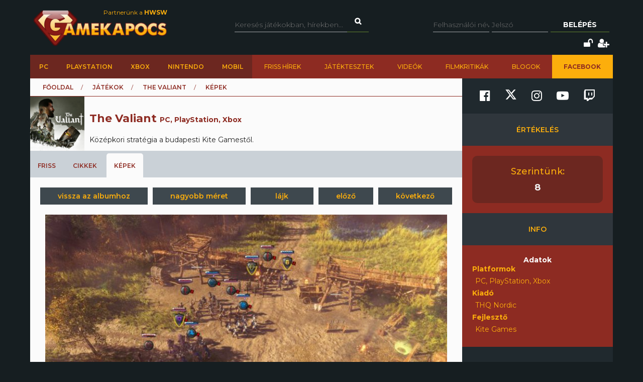

--- FILE ---
content_type: text/html; charset=utf-8
request_url: https://www.gamekapocs.hu/jatek/11649/the_valiant/kep/14551/240252/7
body_size: 10698
content:
<!DOCTYPE html>
<html xmlns="http://www.w3.org/1999/xhtml" xmlns:og="http://ogp.me/ns#" xmlns:fb="https://www.facebook.com/2008/fbml">
        <head>
        <meta http-equiv="content-type" content="text/html; charset=utf-8"/>
        <meta name="facebook-domain-verification" content="0a5xwjb61ybo8hq0ip2qvzdausolg8"/>
        <meta name="viewport" content="width=device-width, initial-scale=1.0">
        <title>Kép megtekintése - Képek, screenshotok album - The Valiant | Gamekapocs</title>    <!-- Default Consent Mode config -->
    <script>
        //<![CDATA[
        window.dataLayer = window.dataLayer || [];
        function gtag(){dataLayer.push(arguments);}
        gtag('consent', 'default', {
            'ad_storage': 'granted',
            'analytics_storage': 'granted',
            'functionality_storage': 'granted',
            'personalization_storage': 'granted',
            'security_storage': 'granted',
            'ad_user_data': 'granted',
            'ad_personalization': 'granted',
            'wait_for_update': 1500
        });
        gtag('consent', 'default', {
            'region': ['AT', 'BE', 'BG', 'HR', 'CY', 'CZ', 'DK', 'EE', 'FI', 'FR', 'DE', 'GR', 'HU', 'IS', 'IE', 'IT', 'LV', 'LI', 'LT', 'LU', 'MT', 'NL', 'NO', 'PL', 'PT', 'RO', 'SK', 'SI', 'ES', 'SE', 'GB', 'CH'],
            'ad_storage': 'denied',
            'analytics_storage': 'denied',
            'functionality_storage': 'denied',
            'personalization_storage': 'denied',
            'security_storage': 'denied',
            'ad_user_data': 'denied',
            'ad_personalization': 'denied',
            'wait_for_update': 1500
        });
        gtag('set', 'ads_data_redaction', true);
        gtag('set', 'url_passthrough', false);
        (function(){
            const s={adStorage:{storageName:"ad_storage",serialNumber:0},analyticsStorage:{storageName:"analytics_storage",serialNumber:1},functionalityStorage:{storageName:"functionality_storage",serialNumber:2},personalizationStorage:{storageName:"personalization_storage",serialNumber:3},securityStorage:{storageName:"security_storage",serialNumber:4},adUserData:{storageName:"ad_user_data",serialNumber:5},adPersonalization:{storageName:"ad_personalization",serialNumber:6}};let c=localStorage.getItem("__lxG__consent__v2");if(c){c=JSON.parse(c);if(c&&c.cls_val)c=c.cls_val;if(c)c=c.split("|");if(c&&c.length&&typeof c[14]!==undefined){c=c[14].split("").map(e=>e-0);if(c.length){let t={};Object.values(s).sort((e,t)=>e.serialNumber-t.serialNumber).forEach(e=>{t[e.storageName]=c[e.serialNumber]?"granted":"denied"});gtag("consent","update",t)}}}
            if(Math.random() < 0.05) {if (window.dataLayer && (window.dataLayer.some(e => e[0] === 'js' && e[1] instanceof Date) || window.dataLayer.some(e => e['event'] === 'gtm.js' && e['gtm.start'] == true ))) {document.head.appendChild(document.createElement('img')).src = "//clickiocdn.com/utr/gtag/?sid=245442";}}
        })();
        //]]>
    </script>

    <!-- Clickio Consent Main tag -->
    <script async type="text/javascript" src="//clickiocmp.com/t/consent_245442.js"></script>
        

            <script type="application/bannerData" id="adData">
                                {

                    "url" : "/jatek/11649/the_valiant/kep/14551/240252/7",
                    "id" : "11649",
                    "uid" : "11649",
                    "pageType" : "article",
                    "category" : "jatek",                    "adult" : 0,
                    "gSens" : 0,
                    "noads" : 0,
                    "locked" : 0
                 }
            </script>

            <script type="application/javascript" async>
                var debugVersion=Date.now();const admeLocalQueryString=window.location.search,admeLocalUrlParams=new URLSearchParams(admeLocalQueryString),admeLocalDebug=admeLocalUrlParams.has("admeDebug"),admeUrl="https://link.adaptivemedia.hu/adme/extra/adme",admeLink=admeLocalDebug?admeUrl+".js?v="+debugVersion:admeUrl+".min.js",admeElement=document.createElement("script");admeElement.src=admeLink,admeElement.async=true,document.head.appendChild(admeElement),admeElement.onload=()=>{console.log("adme.js loaded")},admeElement.onerror=()=>{console.log("adme.js cannot be loaded")};
            </script>


        <script src="/lib/vendor/components/jquery/jquery.min.js"></script>
        <script>jQuery.noConflict();</script>
        <meta http-equiv="Content-Type" content="text/html; charset=UTF-8" />
<meta http-equiv="Content-Language" content="hu" />
<meta name="title" content="Kép megtekintése - Képek, screenshotok album - The Valiant | Gamekapocs" />
<meta name="description" content="Középkori stratégia a budapesti Kite Gamestől." />
<meta name="keywords" content="The Valiant, Képek, screenshotok, kép, fotó, screenshot, wallpaper, gamekapocs" />
<script type="text/javascript" src="//ajax.googleapis.com/ajax/libs/prototype/1.7.3.0/prototype.js"></script>
<script type="text/javascript" src="//ajax.googleapis.com/ajax/libs/scriptaculous/1.8.3/scriptaculous.js?load=builder,effects"></script>
<script type="text/javascript" src="/lib/vendor/nolimits4web/swiper/dist/js/swiper.jquery.min.js"></script>
<script type="text/javascript" src="/lib/all.min.js"></script><link href="/rss/jatek/11649" rel="alternate" type="application/rss+xml" title="The Valiant frissítések a Gamekapocs.hu-n" />
<link href="/css/style.css?20250121" media="screen" rel="stylesheet" type="text/css" />
<link href="https://cdnjs.cloudflare.com/ajax/libs/font-awesome/4.7.0/css/font-awesome.min.css" media="screen" rel="stylesheet" type="text/css" />
<link href="/lib/vendor/nolimits4web/swiper/dist/css/swiper.min.css" media="screen" rel="stylesheet" type="text/css" />
<link href="/rss" rel="alternate" type="application/rss+xml" title="Gamekapocs friss hírek" />
<meta property="og:id" content="11649"/>
<meta property="og:title" content="The Valiant Képek, screenshotok"/>
<meta property="og:type" content="article"/>
<meta property="og:site_name" content="Gamekapocs"/>
<meta property="og:image" itemprop="image"content="https://www.gamekapocs.hu/media/galeria/jatek/11/11259/14551/240252_orig_7.jpg"/>
<meta property="og:image:secure_url" content="https://www.gamekapocs.hu/media/galeria/jatek/11/11259/14551/240252_orig_7.jpg"/>
<meta property="fb:app_id" content="121746431224035" />
        <meta property="fb:page_id" content="41869382735"/>
        <meta name="robots" content="index, follow, all"/>
                <!-- Google Tag Manager -->
<script>

    window.dataLayer = window.dataLayer || [];
/*
    function gtag(){dataLayer.push(arguments);}

    gtag('consent', 'default', {
        'ad_storage': 'denied',
        'ad_user_data': 'denied',
        'ad_personalization': 'denied',
        'analytics_storage': 'denied',
        'personalization_storage': 'denied',
        'security_storage': 'denied',
        'functionality_storage': 'denied',
    });*/


</script>
<script>(function( w, d, s, l, i ){
        w[ l ] = w[ l ] || [];
        w[ l ].push({ 'gtm.start': new Date().getTime(), event: 'gtm.js' });
        var f = d.getElementsByTagName(s)[ 0 ],
            j = d.createElement(s), dl = l != 'dataLayer' ? '&l=' + l : '';
        j.async = true;
        j.src = 'https://www.googletagmanager.com/gtm.js?id=' + i + dl;
        f.parentNode.insertBefore(j, f);
    })(window, document, 'script', 'dataLayer', 'GTM-PLGWXFZM');</script>
<!-- End Google Tag Manager -->
<script type="text/javascript">


</script>

        <script>
            function copyCurrentLocation(){

                // Copy the text inside the text field
                navigator.clipboard.writeText(window.location);
                document.getElementById('copyCurrentLocation').innerHTML = 'Link másolva!';
                document.getElementById('copyCurrentLocation').classList = [ 'copied' ];
                setTimeout(
                    function(){
                        document.getElementById('copyCurrentLocation').innerHTML = 'Link másolása';
                        document.getElementById('copyCurrentLocation').classList = [];
                    }, 2000);

            }
        </script>

        <style>.talizman-switch{position: relative;display: inline-block;width: 44px;height: 25px;border: 1px solid #ddd;background: #52bb56;overflow: hidden}

        .talizman-switch.talizman-switch-light:not(.talizman-switch-two-state) label{background: #ccc}

        .talizman-switch:not(.talizman-switch-two-state){width: 36px;height: 20px}

        .talizman-switch:not(.talizman-switch-two-state).talizman-switch-to-label{top: 5px}

        .talizman-switch:not(.talizman-switch-two-state) label{width: 50px;height: 25px;position: relative;display: inline-block;-moz-transition: .1s all linear;-ms-transition: .1s all linear;-webkit-transition: .1s all linear;transition: .1s all linear;background: red}

        .talizman-switch:not(.talizman-switch-two-state) label:after{content: "";position: absolute;left: 0;z-index: 2;background: #fff;-moz-transition: .1s all linear;-ms-transition: .1s all linear;-webkit-transition: .1s all linear;transition: .1s all linear;top: 0;width: 17px;height: 20px}

        .talizman-switch:not(.talizman-switch-two-state) input{position: absolute;left: 0;top: 0;width: 100%;height: 100%;z-index: 5;opacity: 0;cursor: pointer}

        .talizman-switch:not(.talizman-switch-two-state) input:hover + label:after{-webkit-box-shadow: 0 2px 15px 0 rgba(0, 0, 0, .2);-moz-box-shadow: 0 2px 15px 0 rgba(0, 0, 0, .2);box-shadow: 0 2px 15px 0 rgba(0, 0, 0, .2)}

        .talizman-switch:not(.talizman-switch-two-state) input:checked + label{-moz-transform: translateX(17px);-ms-transform: translateX(17px);-webkit-transform: translateX(17px);transform: translateX(17px)}

        .talizman-switch:not(.talizman-switch-two-state) input:checked + label:after{left: 0}

        .cookiebar{color: #333;position: fixed;z-index: 2147483644;top: 0;height: 100%;left: 0;width: 100%;background: rgba(0, 0, 0, .6);-moz-transition: 1.5s all cubic-bezier(0.39, 0.575, 0.565, 1);-ms-transition: 1.5s all cubic-bezier(0.39, 0.575, 0.565, 1);-webkit-transition: 1.5s all cubic-bezier(0.39, 0.575, 0.565, 1);transition: 1.5s all cubic-bezier(0.39, 0.575, 0.565, 1)}

        .cookiebar.active{display: block !important;bottom: 0}

        .cookiebar .cookiebar-content{position: absolute;top: 50%;left: 50%;transform: translate(-50%, -50%);width: calc(100% - 16px);max-width: 700px;padding: 30px;background: #fff;border-radius: 8px;box-shadow: 0 30px 60px rgba(0, 0, 0, .3)}

        .cookiebar .cookiebar-content .cookiebar-title{text-align: center;font-size: 32px;font-weight: 300}

        .cookiebar .cookiebar-content .cookiebar-text{text-align: center;padding: 20px 0;border-top: 1px solid #eee;margin-top: 20px;margin-bottom: 20px;border-bottom: 1px solid #eee}

        .cookiebar .cookiebar-content .cookiebar-consent-type-container{display: flex;gap: 15px;padding: 20px 0;border-top: 1px solid #eee;margin-top: 20px;margin-bottom: 20px;border-bottom: 1px solid #eee;flex-direction: column}

        .cookiebar .cookiebar-content .cookiebar-consent-type-container .cookiebar-consent-type.active .cookiebar-consent-type-header .cookiebar-icon{-moz-transform: rotate(90deg);-ms-transform: rotate(90deg);-webkit-transform: rotate(90deg);transform: rotate(90deg)}

        .cookiebar .cookiebar-content .cookiebar-consent-type-container .cookiebar-consent-type .cookiebar-consent-type-header{background: #eee;padding: 10px 15px;border-radius: 5px;display: flex;cursor: pointer}

        .cookiebar .cookiebar-content .cookiebar-consent-type-container .cookiebar-consent-type .cookiebar-consent-type-header .cookiebar-icon{margin-right: 15px;-moz-transition: .1s all linear;-ms-transition: .1s all linear;-webkit-transition: .1s all linear;transition: .1s all linear;font-size: 32px;line-height: .5}

        .cookiebar .cookiebar-content .cookiebar-consent-type-container .cookiebar-consent-type .cookiebar-consent-type-header .cookiebar-consent-type-name{flex-grow: 1}

        .cookiebar .cookiebar-content .cookiebar-consent-type-container .cookiebar-consent-type .cookiebar-consent-type-header .cookiebar-consent-type-switch input{width: 20px;height: 20px;line-height: 0;margin: 0}

        .cookiebar .cookiebar-content .cookiebar-consent-type-container .cookiebar-consent-type .cookiebar-consent-type-header .talizman-switch{top: 3px}

        .cookiebar .cookiebar-content .cookiebar-consent-type-container .cookiebar-consent-type .cookiebar-consent-type-body{display: none;padding: 10px 15px}

        .cookiebar .cookiebar-content .cookiebar-button-container{text-align: center;display: flex;flex-direction: column;gap: 15px}

        .cookiebar .cookiebar-content .cookiebar-button-container .cookiebar-consent-selected-button, .cookiebar .cookiebar-content .cookiebar-button-container .cookiebar-consent-all-button{flex: 1;padding: 15px;border-radius: 5px;background-color: #881b16;color: #fab10d;text-decoration: none;-moz-transition: .1s all linear;-ms-transition: .1s all linear;-webkit-transition: .1s all linear;transition: .1s all linear}

        .cookiebar .cookiebar-content .cookiebar-button-container .cookiebar-consent-selected-button:hover, .cookiebar .cookiebar-content .cookiebar-button-container .cookiebar-consent-selected-button:focus, .cookiebar .cookiebar-content .cookiebar-button-container .cookiebar-consent-all-button:hover, .cookiebar .cookiebar-content .cookiebar-button-container .cookiebar-consent-all-button:focus{background-color: #881b16}

        .cookiebar .cookiebar-content .cookiebar-button-container .cookiebar-consent-back-button, .cookiebar .cookiebar-content .cookiebar-button-container .cookiebar-consent-privacy-button, .cookiebar .cookiebar-content .cookiebar-button-container .cookiebar-consent-edit-button{color: #666;font-size: 14px}

        .cookiebar .cookiebar-content .cookiebar-tab{display: none}

        .cookiebar .cookiebar-content .cookiebar-tab.active{display: block}</style>
    </head>
    <body>
        <!-- Google Tag Manager (noscript) -->
        <noscript>
            <iframe src="https://www.googletagmanager.com/ns.html?id=GTM-PLGWXFZM"
                height="0" width="0" style="display:none;visibility:hidden"></iframe>
        </noscript>
        <!-- End Google Tag Manager (noscript) -->
                <div id="fb-root"></div>
        <script async defer crossorigin="anonymous" src="https://connect.facebook.net/hu_HU/sdk.js#xfbml=1&version=v16.0" nonce="gjAMMIvE"></script>
        <div id="fb-root"></div>
        <div id="container">
                        
            <div id="mainwrapper" class="gk22-main-container">
                <div id="header" class="gk22-header-container slotHeader">
                    <div id="header_content" class="wrapper gk22-header-content">
                        <div id="logo" class="gk22-logo">
                            <a href="/" class="logolink img-logolink"><img src="/media/img/logo_transzparens.png" alt="Gamekapocs" title="Gamekapocs - online superkapocs magazin"/></a>
                            <a href="//www.hwsw.hu" class="nagytestverunk_hwsw gk22-hwsw-logolink" target="_blank">Partnerünk a
                                <strong>HWSW</strong></a>
                        </div>
                        <form id="searchform" action="/kereses/" method="get" class="gk22-search-form">
                            <input type="text" name="q" class="q search-form-text" placeholder="Keresés játékokban, hírekben...">
                            <input type="hidden" name="s" value="default">
                            <a href="#" class="btn fa fa-search search" onclick="$('searchform').submit()"></a>
                        </form>
                            <div id="loginbox" class="gk22-loginbox">
        <div id="loginbox_inner">
            <form action="/jatek/11649/the_valiant/kep/14551/240252/7" method="post" id="loginform">
                <div id="inputfields" class="wrapper gk22-login-form">
                    <input type="text" name="gk_username" value="" class="input gk22-login-input" placeholder="Felhasználói név"/>
                    <input type="password" name="gk_password" value="" class="input gk22-login-input" id="login_password" placeholder="Jelszó"/>
                    <a href="#" class="btn gk22-submit-btn" onclick="$('loginform').submit()">Belépés</a>
                    <input type="submit" style="display: none">
                </div>
                                <div class="gk22-icons">
                    <input class="gk22-hidden-item" type="checkbox" name="autologin" value="1" id="autologin"/>
                    <label class="gk22-hidden-item" for="autologin">Emlékezzen rám</label>
                    <a href="/regisztracio/elfelejtettjelszo" class="fa fa-unlock" title="Elfelejtett jelszó"></a>
                    <a href="/regisztracio" class="fa fa-user-plus" title="Regisztráció"></a>
                </div>
            </form>
        </div>
    </div>
                    </div>
                    <div id="topmenu" class="gk22-topmenu-item">
    <div class="topmenu--container gk22-topmenu-item-container">
        <div class="topmenu--search gk22-topmenu-item-search">
            <a href="#" onclick="Effect.ScrollTo('container', { duration:'0.3', offset:-20 });return false;" class="topmenu--search-logo gk22-fixmenu-logo"></a>
            <form id="fixed-search" class="gk22-search-form" action="/kereses/" method="get">
                <input type="text" name="q" class="q search-form-text" value="Keress a kedvenc játékodra itt" onclick="if (this.value=='Keress a kedvenc játékodra itt'){this.value=''
}" onblur="if (this.value==''){this.value='Keress a kedvenc játékodra itt'
}">
                <input type="hidden" name="s" value="sticky">
                <a href="javascript:;" class="fa fa-search search" onclick="if($('fixed-search').q.value != '' &amp;&amp; $('fixed-search').q.value!='Keress a kedvenc játékodra itt'){$('fixed-search').submit();
}return false;"></a>
            </form>
        </div>
        <ul class="topmenu topmenu--platforms gk22-topmenu-main-items">
            <li><a class="" href="/PC" onclick="ga('send', 'event', 'felso menu', 'platformok', 'PC');">PC</a></li>
            <li><a class="" href="/ps" onclick="ga('send', 'event', 'felso menu', 'platformok', 'PlayStation (gyűjtő)');">PlayStation</a></li>
            <li><a class="" href="/xbox" onclick="ga('send', 'event', 'felso menu', 'platformok', 'Xbox (gyűjtő)');">Xbox</a></li>
            <li><a class="" href="/nintendo" onclick="ga('send', 'event', 'felso menu', 'platformok', 'Nintendo (gyűjtő)');">Nintendo</a></li>
            <li><a class="" href="/Mobil" onclick="ga('send', 'event', 'felso menu', 'platformok', 'Mobil');">Mobil</a></li>
        </ul>
        <ul class="topmenu topmenu--site gk22-topmenu-submain-items">
            <li><a href="/hirek" onclick="ga('send', 'event', 'felso menu', 'Friss hirek');">Friss hírek</a></li>
            <li><a href="/cikkek" onclick="ga('send', 'event', 'felso menu', 'Játéktesztek');">Játéktesztek</a></li>
            <li><a href="/videok" onclick="ga('send', 'event', 'felso menu', 'Videók');">Videók</a></li>
            <li><a href="/cooltura" onclick="ga('send', 'event', 'felso menu', 'Filmkritikák');">Filmkritikák</a></li>
            <li><a href="/kozosseg/blogok" onclick="ga('send', 'event', 'felso menu', 'Blogok');">Blogok</a></li>
                            <li class="gk22-active-item"><a href="https://www.facebook.com/gamekapocs" onclick="ga('send', 'event', 'felso menu', '<strong>Facebook</strong>');"><strong>Facebook</strong></a></li>
                    </ul>
    </div>
</div>
                    <div class="gk22-mobile-menu">
    <a href="/" class="topmenu--search-logo gk22-fixmenu-logo">Gamekapocs főoldal</a>

    <a href="javascript:void(0);" class="gk22-hamburger-icon" onclick="myFunction(1)">
        <i class="fa fa-bars"></i>
    </a>
    <a href="javascript:void(0);" class="gk22-profile-icon" onclick="myFunction()">
        <i class="fa fa-user"></i>
    </a>

    <div class="gk22-clear"></div>

    <ul id="gk22-mobile-menu-items">
        <li>
            <form id="mobile-search" class="gk22-search-form" action="/kereses/" method="get">
                <input type="text" name="q" class="q search-form-text" value="Keress a kedvenc játékodra itt" onclick="if (this.value=='Keress a kedvenc játékodra itt'){this.value=''    }" onblur="if (this.value==''){this.value='Keress a kedvenc játékodra itt'    }">
                <input type="hidden" name="s" value="sticky">
                <a href="javascript:;" class="fa fa-search search" onclick="if($('mobile-search').q.value != '' &amp;&amp; $('mobile-search').q.value!='Keress a kedvenc játékodra itt'){$('mobile-search').submit();    }return false;"></a>
            </form>
        </li>
        <li><a class="" href="/PC" onclick="ga('send', 'event', 'felso menu', 'platformok', 'PC');">PC</a></li>
        <li><a class="" href="/ps" onclick="ga('send', 'event', 'felso menu', 'platformok', 'PlayStation (gyűjtő)');">PlayStation</a></li>
        <li><a class="" href="/xbox" onclick="ga('send', 'event', 'felso menu', 'platformok', 'Xbox (gyűjtő)');">Xbox</a></li>
        <li><a class="" href="/nintendo" onclick="ga('send', 'event', 'felso menu', 'platformok', 'Nintendo (gyűjtő)');">Nintendo</a></li>
        <li><a class="" href="/Mobil" onclick="ga('send', 'event', 'felso menu', 'platformok', 'Mobil');">Mobil</a></li>
        <li><a href="/hirek" onclick="ga('send', 'event', 'felso menu', 'Friss hirek');">Friss hírek</a></li>
        <li><a href="/cikkek" onclick="ga('send', 'event', 'felso menu', 'Játéktesztek');">Játéktesztek</a></li>
        <li><a href="/videok" onclick="ga('send', 'event', 'felso menu', 'Videók');">Videók</a></li>
        <li><a href="/cooltura" onclick="ga('send', 'event', 'felso menu', 'Filmkritikák');">Filmkritikák</a></li>
        <li><a href="/kozosseg/blogok" onclick="ga('send', 'event', 'felso menu', 'Blogok');">Blogok</a></li>
                    <li><a href="https://www.facebook.com/gamekapocs" onclick="ga('send', 'event', 'felso menu', '<strong>Facebook</strong>');"><strong>Facebook</strong></a></li>
            </ul>
    <div id="gk22-mobile-profile">

                    <div id="loginbox" class="gk22-loginbox">
                <div id="loginbox_inner">
                    <form action="/jatek/11649/the_valiant/kep/14551/240252/7" method="post" id="loginformmobile">
                        <div class="wrapper gk22-login-form gk22-login-form-mobile">
                            <input type="text" name="gk_username" value="" class="input gk22-login-input" placeholder="Felhasználói név"/>
                            <input type="password" name="gk_password" value="" class="input gk22-login-input" id="login_password" placeholder="Jelszó"/>
                            <a href="#" class="btn gk22-submit-btn" onclick="$('loginformmobile').submit()"><i class="fa fa-check"></i></a>
                            <input type="submit" style="display: none">
                        </div>
                                                <div class="gk22-icons">
                            <input class="gk22-hidden-item" type="checkbox" name="autologin" value="1" id="autologin"/>
                            <label class="gk22-hidden-item" for="autologin">Emlékezzen rám</label>
                            <a href="/regisztracio/elfelejtettjelszo" class="fa fa-unlock" title="Elfelejtett jelszó"></a>
                            <a href="/regisztracio" class="fa fa-user-plus" title="Regisztráció"></a>
                        </div>
                    </form>
                </div>
            </div>
        
    </div>

    <script>
        function myFunction( element = 0 ){
            let menu = document.getElementById("gk22-mobile-menu-items");
            let profile = document.getElementById("gk22-mobile-profile");

            if( element === 1 ){

                profile.style[ 'max-height' ] = "0";
                if( menu.style[ 'max-height' ] === "500px" ){
                    menu.style[ 'max-height' ] = "0";
                }
                else{
                    menu.style[ 'max-height' ] = "500px";
                }
            }
            else{

                menu.style[ 'max-height' ] = "0";
                if( profile.style[ 'max-height' ] === "500px" ){
                    profile.style[ 'max-height' ] = "0";
                }
                else{
                    profile.style[ 'max-height' ] = "500px";
                }
            }
        }
    </script>

    <div class="gk22-clear"></div>
</div>

                </div>
                <div id="contentwrapper">
                                                            <div id="gamekapocs.hu_leaderboard_superleaderboard_billboard_pushdown"></div>
                    
                    <div class="w960 gk22-content-container gk22-main-container">
    <div id="content" class="gk22-main-content gk22-blog-content slotDoubleColumn">
        <div id="breadcrumb" class="gk22-breadcrumb-menu">
            <ul>
                <li><a href="/">Főoldal</a></li>
                <li><a href="/cikkek">Játékok</a></li>
                <li><a href="/jatek/11649/the_valiant">The Valiant</a></li>
                <li>K&eacute;pek</li>
            </ul>
        </div>
        <div id="game_header">
            <div class="wrapper">
                <div id="boxshot"><a href="/jatek/11649/the_valiant"><img title="The Valiant" alt="" src="/media/boxshots/11/11649.jpg"></a></div>
                <div id="info">
                    <h1>The Valiant <span class="platform">PC, PlayStation, Xbox</span></h1>
                    <div id="description">
                        Középkori stratégia a budapesti Kite Gamestől.                                          </div>
                </div>
            </div>
        </div>
        <div id="tabmenu">
            <ul>
                                <li>
                    <a href="/jatek/11649/the_valiant/friss">Friss</a><div></div>
                </li>
                                <li>
                    <a href="/jatek/11649/the_valiant/cikkek">Cikkek</a><div></div>
                </li>
                                <li class="selected">
                    <a href="/jatek/11649/the_valiant/galeria">K&eacute;pek</a><div></div>
                </li>
                            </ul>
        </div>
<div class="pad10">
            <div id="pic_header" class="wrapper">
            <a href="/jatek/11649/the_valiant/album/14551/kepek_screenshotok">vissza az albumhoz</a>
                        <a href="/jatek/11649/the_valiant/nagykep/14551/240252/7" class="marginright" target="_blank">nagyobb méret</a>
            <span id="kep_240252" class="lajk"><a class="marginright" href="javascript:GK.UserActivity.like('picture', 240252, 'kep_240252');">lájk</a></span>
                            <a href="/jatek/11649/the_valiant/kep/14551/240253/8" class="marginright" id="previous_pic_link">előző</a>
                                        <a href="/jatek/11649/the_valiant/kep/14551/240251/6#tabmenu" id="next_pic_link">következő</a>
                    </div>
    

    <div id="picturecontainer">
	<div id="picture">
	    <a href="/jatek/11649/the_valiant/kep/14551/240251/6#tabmenu">
<img src="/media/galeria/jatek/11/11259/14551/240252_normal_7.jpg" alt="" title="7 kép, screenshot" />

	    </a>
	</div>
	<div class="picfooter">
	    <div class="description">Középkori stratégia a budapesti Kite Gamestől.</div>
	    <div class="info">
		Feltöltés időpontja: 2022. május 18., szerda<br />
		<strong>Tipp:</strong> lapozáshoz használhatod a balra-jobbra kurzor billentyűket is!
	    </div>
	</div>
    </div>
</div>
<script type="text/javascript"> 
document.onkeydown = function(e) {
	if (! e) var e = window.event;
	var code = e.charCode ? e.charCode : e.keyCode;
	
	if (! e.shiftKey && ! e.ctrlKey && ! e.altKey && ! e.metaKey) {
		if (code == Event.KEY_LEFT) {
			if ($('previous_pic_link')) location.href = $('previous_pic_link').href;
		} else if (code == Event.KEY_RIGHT) {
			if ($('next_pic_link')) location.href = $('next_pic_link').href;
		}
	}
}
</script>

<div id="comments" class="gk22-hidden-item slotComments">
<script>GK.Comment.currentPage = 1</script>
<div id="newcomment" class="wrapper">
    <div id="reply_number" style="display: none;"></div>
    <div class="avatar">
        <img src="/media/tag/avatar/100/default.jpg" alt="" title="" style="width: 35px"/>
    </div>
    <div class="right">
        <input type="hidden" id="newreplyto" value=""/>
        <div id="fake_textarea">Hozzászólás írásához be kell jelentkezned!<br/>Ha nem vagy még tag, <a href="/regisztracio">regisztrálj!</a> 2 perc az egész.</div>        <div id="commentbutton" class="wrapper">
            <input type="button" class="btn" value="Hozzászólás elküldése" id="newmsg_submit" onclick="GK.Comment.send ();"/>
            <span id="newmsg_cancelreply" style="display: none;">vagy <a class="cancel" href="javascript:GK.Comment.cancelReply ();">mégse</a></span>
        </div>
        <div id="wait">
            Egy kis türelmet kérünk...
        </div>
    </div>
</div>

<script type="text/javascript">
    //<![CDATA[
    GK.Comment.url = '/jatek/11649/the_valiant/picturecommentajax/240252';
GK.CommentPaginator.url = '/jatek/11649/the_valiant/picturecomments/240252';
    //]]>
</script>
</div>
        <div class="bottom-social-media-block">
            <div class="social-media-text-block">
                Kövess minket social media felületeinken is!
            </div>
            <div class="social-media-icon-block">
                <div class="social-media-icon-grid">
                    <a href="https://www.facebook.com/gamekapocs" target="_blank"><svg xmlns="http://www.w3.org/2000/svg" viewBox="0 0 512 512"><path d="M504 256C504 119 393 8 256 8S8 119 8 256c0 123.78 90.69 226.38 209.25 245V327.69h-63V256h63v-54.64c0-62.15 37-96.48 93.67-96.48 27.14 0 55.52 4.84 55.52 4.84v61h-31.28c-30.8 0-40.41 19.12-40.41 38.73V256h68.78l-11 71.69h-57.78V501C413.31 482.38 504 379.78 504 256z"/></svg></a>
                    <a href="https://www.twitter.com/Gamekapocs" target="_blank"><svg xmlns="http://www.w3.org/2000/svg" viewBox="0 0 512 512"><!--! Font Awesome Pro 6.4.2 by @fontawesome - https://fontawesome.com License - https://fontawesome.com/license (Commercial License) Copyright 2023 Fonticons, Inc. --><path d="M389.2 48h70.6L305.6 224.2 487 464H345L233.7 318.6 106.5 464H35.8L200.7 275.5 26.8 48H172.4L272.9 180.9 389.2 48zM364.4 421.8h39.1L151.1 88h-42L364.4 421.8z"/></svg></a>
                    <a href="https://www.instagram.com/gamekapocs_insta" target="_blank"><i class="fa fa-instagram"></i></a>
                    <a href="https://www.youtube.com/@gamekapocs" target="_blank"><i class="fa fa-youtube-play"></i></a>
                    <a href="https://www.twitch.tv/gamekapocs" target="_blank"><i class="fa fa-twitch"></i></a>
                </div>
            </div>
        </div>
        </div>

<div id="sidebar" class="gk22-sidebar slotSingleColumn">
    	<div class="block" style="">
        <div class="sidebar-social-media-block">
            <a href="https://www.facebook.com/gamekapocs" target="_blank"><i class="fa fa-facebook-official"></i></a>
            <a href="https://www.twitter.com/Gamekapocs" target="_blank"><svg xmlns="http://www.w3.org/2000/svg" viewBox="0 0 512 512"><!--! Font Awesome Pro 6.4.2 by @fontawesome - https://fontawesome.com License - https://fontawesome.com/license (Commercial License) Copyright 2023 Fonticons, Inc. --><path d="M389.2 48h70.6L305.6 224.2 487 464H345L233.7 318.6 106.5 464H35.8L200.7 275.5 26.8 48H172.4L272.9 180.9 389.2 48zM364.4 421.8h39.1L151.1 88h-42L364.4 421.8z"/></svg></a>
            <a href="https://www.instagram.com/gamekapocs_insta" target="_blank"><i class="fa fa-instagram"></i></a>
            <a href="https://www.youtube.com/@gamekapocs" target="_blank"><i class="fa fa-youtube-play"></i></a>
            <a href="https://www.twitch.tv/gamekapocs" target="_blank"><i class="fa fa-twitch"></i></a>
        </div>
        
	</div>

	<div class="block red bottomradius" style="">
<div class="title_red">Értékelés</div>
<div id="scores">
    <div class="wrapper">
	<div id="score_gk">
	    <h2 class="">Szerintünk:</h2>
	    <div class="number">8</div>
	</div>
    </div>
</div>
<div class="title_red">Info</div>
    <div id="gamestat">
	<div class="wrapper">
	    <div class="info">
	    <div class="whitetitle">Adatok</div>
			    <dl>
		<dt>Platformok</dt>
		<dd>PC, PlayStation, Xbox</dd>
	    </dl>
			    <dl>
		<dt>Kiadó</dt>
		<dd>THQ Nordic</dd>
	    </dl>
	    <dl class="padbottom">
		<dt>Fejlesztő</dt>
		<dd>Kite Games</dd>
	    </dl>
	</div>
    </div>
</div>

	</div>



</div>

<div class="clear"></div>
</div>

                </div>
            </div>
            <div id="footer" class="gk22-footer">
                <div id="quick_links" class="gk22-quick-links">
    <ul class="main_ul gk22-main-ul">
    <li class="ql_block gk22-ql-block"><div class="ql_navigation">Navigáció</div>
        <ul class="gk22-ql-block-item">
        <li><a href="/hirek">Hírek</a></li>
        <li><a href="/cikkek">Játéktesztek</a></li>
        <li><a href="/cooltura/friss">Filmajánlók</a></li>
        <li><a href="/tagok">Felhasználók</a></li>
        <li><a href="/cikkek/archivum/a">Cikkek A-Z</a></li>
        <li><a href="/jatekok">Játékok A-Z</a></li>
        </ul>
    </li>
    <li class="ql_block gk22-ql-block"><div class="ql_platforms">Platformok</div>
        <ul class="gk22-ql-block-item">
        <li><a href="/PC">PC</a></li>
        <li><a href="/ps">PlayStation</a></li>
        <li><a href="/xbox">Xbox</a></li>
        <li><a href="/nintendo">Nintendo</a></li>
        <li><a href="/Mobil">Mobil</a></li>
        </ul>
    </li>
    <li class="ql_block gk22-ql-block"><div class="ql_network">Network</div>
        <ul class="gk22-ql-block-item">
        <li><a href="//www.hwsw.hu" target="_blank">HWSW</a></li>
        <li><a href="//www.hup.hu" target="_blank">HUP</a></li>
        <li><a href="//www.facebook.com/gamekapocs" target="_blank">Facebook csoport</a></li>
        <li><a href="//www.konzolstudio.hu" target="_blank">Konzol Stúdió</a></li>
        </ul>
    </li>
    <li class="ql_block gk22-ql-block ql_last"><div class="ql_services">Szolgáltatások</div>
        <ul class="gk22-ql-block-item">
        <li><a href="/segitseg">Segítség</a></li>
        <li><a href="/rss" class="rss">RSS</a></li>
        </ul>
    </li>
    </ul>
</div>

<div class="blue_links gk22-blue-links">
    <a href="/impresszum">Impresszum</a>
    <a href="/szabalyzatok">GYIK & Szabályzatok</a>
    <a href="/adatvedelem">Adatvédelem</a>
    <a href="mailto:hibabejelentes@gamekapocs.hu">Hibabejelentés</a>
    <a href="mailto:lengyel.zoltan@esport1.hu">Hirdetőknek</a>
    <!-- <a href="https://www.gamekapocs.hu/media/gamekapocs_medaajanlat_25.pdf" target="_blank"> Médiaajánlat / Media Kit</a>-->
</div>

<div class="disclaimer gk22-disclaimer">
    <div class="inner">
    <div id="gmedia"><a href="//www.gmedia.hu/" target="_blank" title="Gmedia prémium hirdetési hálózat"></a></div>
    2000-2026 &copy; Gamekapocs - Minden jog fenntartva!<br />
    Az oldalon publikált összes cikk, kép, egyéb tartalom a Gamekapocs.hu tulajdona,<br />
    felhasználásuk csak az eredeti forrás pontos, látható megjelölésével történhet!
    </div>
</div>
            </div>
        </div>

                
                <script type="text/javascript">
            delete Object.prototype.toJSON;
            delete Array.prototype.toJSON;
            delete Hash.prototype.toJSON;
            delete String.prototype.toJSON;
        </script>

        <div id="gallery-fullscreen">
            <div class="fullscreen-swiper-container-outer"></div>
        </div>

        
        <script type="application/ld+json">
            {
                "@context": "http://schema.org",
                "@type": "Organization",
                "url": "https://www.gamekapocs.hu",
    "logo": "https://www.gamekapocs.hu/media/img/logo_transzparens.png",
    "sameAs" : [
        "https://www.facebook.com/gamekapocs",
        "https://www.twitter.com/gamekapocs"
    ]
}


        </script>
        <script type="application/ld+json">
            {
                "@context": "http://schema.org",
                "@type": "WebSite",
                "url": "https://www.gamekapocs.hu",
    "potentialAction": {
        "@type": "SearchAction",
        "target": "https://www.gamekapocs.hu/kereses?q={search_term_string}&s=default",
        "query-input": "required name=search_term_string"
    }
}


        </script>
                <script>


            const pSBC = ( p, c0, c1, l ) => {
                let r, g, b, P, f, t, h, i = parseInt, m = Math.round, a = typeof (c1) == "string";
                if( typeof (p) != "number" || p < -1 || p > 1 || typeof (c0) != "string" || (c0[ 0 ] != 'r' && c0[ 0 ] != '#') || (c1 && !a) ){
                    return null;
                }
                if( !this.pSBCr ){
                    this.pSBCr = ( d ) => {
                        let n = d.length, x = {};
                        if( n > 9 ){
                            [ r, g, b, a ] = d = d.split(","), n = d.length;
                            if( n < 3 || n > 4 ){
                                return null;
                            }
                            x.r = i(r[ 3 ] == "a" ? r.slice(5) : r.slice(4)), x.g = i(g), x.b = i(b), x.a = a ? parseFloat(a) : -1
                        }
                        else{
                            if( n == 8 || n == 6 || n < 4 ){
                                return null;
                            }
                            if( n < 6 ){
                                d = "#" + d[ 1 ] + d[ 1 ] + d[ 2 ] + d[ 2 ] + d[ 3 ] + d[ 3 ] + (n > 4 ? d[ 4 ] + d[ 4 ] : "");
                            }
                            d = i(d.slice(1), 16);
                            if( n == 9 || n == 5 ){
                                x.r = d >> 24 & 255, x.g = d >> 16 & 255, x.b = d >> 8 & 255, x.a = m((d & 255) / 0.255) / 1000;
                            }
                            else{
                                x.r = d >> 16, x.g = d >> 8 & 255, x.b = d & 255, x.a = -1
                            }
                        }
                        return x
                    };
                }
                h = c0.length > 9, h = a ? c1.length > 9 ? true : c1 == "c" ? !h : false : h, f = this.pSBCr(c0), P = p < 0, t = c1 && c1 != "c" ? this.pSBCr(c1) : P ? {
                    r: 0,
                    g: 0,
                    b: 0,
                    a: -1
                } : { r: 255, g: 255, b: 255, a: -1 }, p = P ? p * -1 : p, P = 1 - p;
                if( !f || !t ){
                    return null;
                }
                if( l ){
                    r = m(P * f.r + p * t.r), g = m(P * f.g + p * t.g), b = m(P * f.b + p * t.b);
                }
                else{
                    r = m((P * f.r ** 2 + p * t.r ** 2) ** 0.5), g = m((P * f.g ** 2 + p * t.g ** 2) ** 0.5), b = m((P * f.b ** 2 + p * t.b ** 2) ** 0.5);
                }
                a = f.a, t = t.a, f = a >= 0 || t >= 0, a = f ? a < 0 ? t : t < 0 ? a : a * P + t * p : 0;
                if( h ){
                    return "rgb" + (f ? "a(" : "(") + r + "," + g + "," + b + (f ? "," + m(a * 1000) / 1000 : "") + ")";
                }
                else{
                    return "#" + (4294967296 + r * 16777216 + g * 65536 + b * 256 + (f ? m(a * 255) : 0)).toString(16).slice(1, f ? undefined : -2)
                }
            }

            jQuery(document).find('a').mouseenter(function( e ){
                jQuery(this).css('color', pSBC(-0.6, jQuery(this).css('color')));
            });
            jQuery(document).find('a').mouseleave(function(){
                this.style.color = null;
            });

            jQuery(document).find('input[type="submit"]').mouseenter(function( e ){
                jQuery(this).css('color', pSBC(-0.6, jQuery(this).css('color')));
            });
            jQuery(document).find('input[type="submit"]').mouseleave(function(){
                this.style.color = null;
            });
/*
            if( window.localStorage.getItem('consentGrantedNew') ){

                if( window.localStorage.getItem('makertingConsentGranted') ){

                    window.localStorage.setItem('ad_storage', 'granted');
                    window.localStorage.setItem('analytics_storage', 'granted');
                    window.localStorage.setItem('ad_user_data', 'granted');
                    window.localStorage.setItem('ad_personalization', 'granted');
                    //window.localStorage.setItem('personalization_storage', 'granted');
                    //window.localStorage.setItem('security_storage', 'granted');
                    //window.localStorage.setItem('functionality_storage', 'granted');

                    gtag('consent', 'update', {
                        'ad_storage': 'granted',
                        'ad_user_data': 'granted',
                        'ad_personalization': 'granted',
                        'analytics_storage': 'granted',
                      //  'personalization_storage': 'granted',
                      //  'security_storage': 'granted',
                      //  'functionality_storage': 'granted',
                    });
                }
            }
            else{
                openCookieModal();
            }

            function openCookieModal(){

                if( window.location.href.endsWith('/adatvedelem') ){
                    return;
                }

                document.querySelector('.cookiebar').style.display = "block";

            }

            jQuery('.cookiebar-consent-back-button').on('click', function(){
                jQuery('.cookiebar').find('.main-tab').addClass('active');
                jQuery('.cookiebar').find('.settings-tab').removeClass('active');
            });

            jQuery('.cookiebar-consent-edit-button').on('click', function(){
                jQuery('.cookiebar').find('.main-tab').removeClass('active');
                jQuery('.cookiebar').find('.settings-tab').addClass('active');
            });

            jQuery('.cookiebar-consent-type-header').on('click', function( e ){

                if( jQuery(e.target).is('input') ){
                    return;
                }

                const consentType = jQuery(this).parent();
                consentType.toggleClass('active');
                consentType.find('.cookiebar-consent-type-body').slideToggle(100);
            });

            jQuery('.cookiebar-consent-all-button').on('click', function(){

                window.localStorage.setItem('consentGrantedNew', 'true');
                window.localStorage.setItem('makertingConsentGranted', 'true');
                window.localStorage.setItem('ad_storage', 'granted')
                window.localStorage.setItem('analytics_storage', 'granted')
                window.localStorage.setItem('ad_user_data', 'granted')
                window.localStorage.setItem('ad_personalization', 'granted')
                //*window.localStorage.setItem('personalization_storage', 'granted')
                //window.localStorage.setItem('security_storage', 'granted')
                //window.localStorage.setItem('functionality_storage', 'granted')

                gtag('consent', 'update', {
                    'ad_storage': 'granted',
                    'ad_user_data': 'granted',
                    'ad_personalization': 'granted',
                    'analytics_storage': 'granted',
                    //'personalization_storage': 'granted',
                    //'security_storage': 'granted',
                    //'functionality_storage': 'granted',
                });

                document.querySelector('.cookiebar').style.display = "none";
            });

            jQuery('.cookiebar-consent-selected-button').on('click', function(){

                window.localStorage.setItem('consentGrantedNew', 'true');

                if( jQuery('#cookiebar-cookie-consent-type-marketing').is(':checked')){

                    window.localStorage.setItem('makertingConsentGranted', 'true');

                    window.localStorage.setItem('ad_storage', 'granted')
                    window.localStorage.setItem('analytics_storage', 'granted')
                    window.localStorage.setItem('ad_user_data', 'granted')
                    window.localStorage.setItem('ad_personalization', 'granted')
                   // window.localStorage.setItem('personalization_storage', 'granted')
                   // window.localStorage.setItem('security_storage', 'granted')
                   // window.localStorage.setItem('functionality_storage', 'granted')

                    gtag('consent', 'update', {
                        'ad_storage': 'granted',
                        'ad_user_data': 'granted',
                        'ad_personalization': 'granted',
                        'analytics_storage': 'granted',
                      //  'personalization_storage': 'granted',
                      //  'security_storage': 'granted',
                      //  'functionality_storage': 'granted',
                    });
                }

                document.querySelector('.cookiebar').style.display = "none";

            });*/


        </script>
    </body>
    </html>
